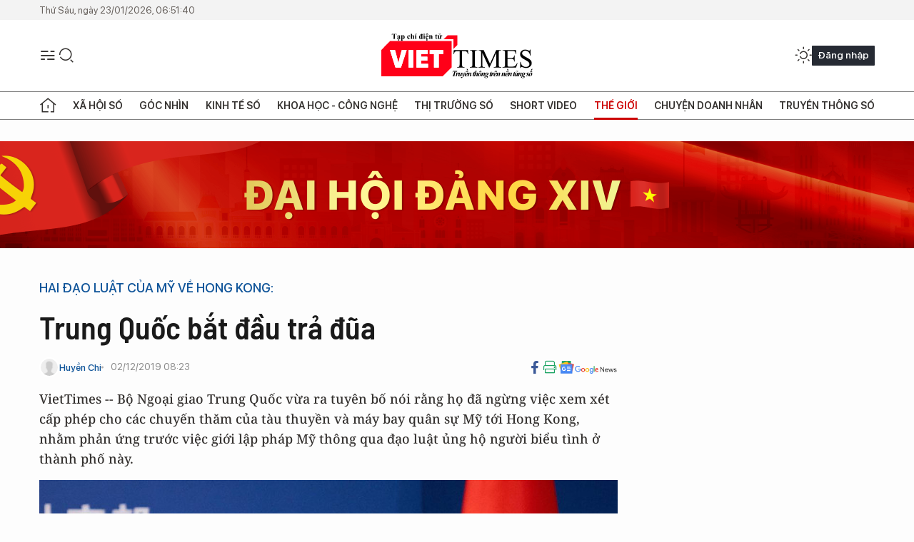

--- FILE ---
content_type: image/svg+xml
request_url: https://cdn.viettimes.vn/assets/web/styles/img/play-store.svg
body_size: 3645
content:
<svg width="1477" height="500" xmlns="http://www.w3.org/2000/svg" xmlns:xlink="http://www.w3.org/1999/xlink"><defs><linearGradient x1="58.917%" y1="9.59%" x2="90.81%" y2="60.851%" id="a"><stop stop-color="#FF177B" offset="0%"/><stop stop-color="#FFEC73" offset="100%"/></linearGradient><linearGradient x1="37.103%" y1="-44.035%" x2="0%" y2="101.06%" id="c"><stop stop-color="#064AA2" offset="0%"/><stop stop-color="#63FFD4" offset="100%"/></linearGradient><linearGradient x1="78.645%" y1="50%" x2="2.495%" y2="100%" id="f"><stop stop-color="#FF4521" offset="0%"/><stop stop-color="#8A33DB" offset="100%"/></linearGradient><linearGradient x1="0%" y1="-24.186%" x2="64.224%" y2="100%" id="i"><stop stop-color="#00A3B5" offset="0%"/><stop stop-color="#D6FFA1" offset="100%"/></linearGradient><path id="b" d="M139 127L5 0C1.874.726 0 3.065 0 7v243c0 3.339 1.346 5.325 3 6l136-129z"/><path id="e" d="M5.534 127.785l77.452-42.547 34.21-18.956 56.324-30.337L136.022-.492.024 128.524c1.515.488 4.187.221 6.271-.808"/><path id="h" d="M7.129 1.147C4.549-.235 1.986-.63-.087-.071l134.111 127.184 37.103-35.111-55.927-30.98-84.541-46.84L7.129 1.147z"/></defs><g fill="none" fill-rule="evenodd"><rect fill="#000" width="1477" height="500" rx="60"/><path d="M120.18 61.023S18.273 4.563 12.288 1.245C6.294-2.072.329-.06.329 6.873v243.513c0 5.19 4.262 7.44 9.47 4.562 5.199-2.879 110.38-61.162 110.38-61.162l21.433-11.869 34.494-19.1s47.453-26.298 53.766-29.785c6.304-3.496 5.696-8.287.379-11.047-5.328-2.749-54.145-29.983-54.145-29.983l-55.927-30.98z" fill="url(#a)" transform="translate(60 179)"/><g transform="translate(60 179)"><mask id="d" fill="#fff"><use xlink:href="#b"/></mask><use fill="url(#c)" xlink:href="#b"/><path d="M176 92l-56-31c-.196.451-102.062-56.113-108-59C5.963-1.76 0 .257 0 7v244c0 5.361 4.26 7.617 9 5 5.663-3.151 110.804-61.542 111-62l56-31c-.291.432 47.143-25.914 53-29 6.755-3.91 6.148-8.71 1-11-5.493-3.228-54.291-30.513-54-31" mask="url(#d)"/></g><g transform="translate(62.983 306.504)"><mask id="g" fill="#fff"><use xlink:href="#e"/></mask><path d="M117.017-66.504c-.197.451-102.062-56.113-108-59-6.038-3.76-12-1.743-12 5v244c0 5.362 4.26 7.617 9 5 5.663-3.151 110.803-61.542 111-62l56-31c-.291.432 47.142-25.914 53-29 6.755-3.91 6.148-8.71 1-11-5.494-3.228-54.291-30.512-54-31l-56-31z" fill="url(#f)" mask="url(#g)"/></g><g transform="translate(64.98 179)"><mask id="j" fill="#fff"><use xlink:href="#h"/></mask><use fill="url(#i)" xlink:href="#h"/><path d="M171.02 92l-56-31c-.195.451-102.061-56.113-108-59-6.036-3.76-12-1.743-12 5v244c0 5.361 4.261 7.617 9 5 5.664-3.151 110.805-61.542 111-62l56-31c-.29.432 47.144-25.914 53-29 6.756-3.91 6.149-8.71 1-11-5.493-3.228-54.29-30.513-54-31" mask="url(#j)"/></g><g fill="#FFF"><path d="M1011.615 348.87l-11.073 10.51c-2.56 1.415-5.105 3.058-7.644 4.224-7.69 3.513-15.512 4.396-22.463 4.396-7.396 0-18.99-.483-30.82-9.089C923.184 347.27 916 327.255 916 309.816 916 273.709 945.221 256 969.056 256c8.33 0 16.885 2.098 23.842 6.522 11.568 7.695 14.56 17.694 16.22 23.05l-54.429 22.118-17.825 1.394c5.77 29.606 25.681 46.825 47.685 46.825 10.99 0 19.149-3.61 26.634-7.33 0 0 1.503-.786.432.29zm-33.256-59.392c4.369-1.626 6.641-3.03 6.641-6.295 0-9.365-10.344-20.183-22.689-20.183-9.143 0-26.311 7.295-26.311 32.626 0 3.953.461 8.164.692 12.374l41.667-18.522z"/><path d="M898.026 347.603c0 9.026 1.6 10.43 9.184 11.14 3.953.467 7.892.674 11.79 1.142L910.465 365h-40.668c5.334-6.967 6.25-7.662 6.25-12.302v-5.184l-.089-138.129H858L875.288 201h33.003c-7.153 4.172-9.294 6.712-10.21 14.843l-.055 131.76"/><path d="M834.93 267.398c5.29 4.384 16.33 13.69 16.33 31.34 0 17.202-9.62 25.31-19.321 32.985-2.977 3.022-6.459 6.299-6.459 11.365 0 5.142 3.482 7.93 5.988 10.008l8.322 6.478c10.118 8.61 19.342 16.506 19.342 32.544 0 21.848-20.974 43.882-60.606 43.882C765.14 436 749 419.969 749 402.78c0-8.363 4.13-20.209 17.758-28.325 14.283-8.803 33.632-9.98 43.995-10.669-3.236-4.212-6.93-8.625-6.93-15.825 0-3.937 1.175-6.284 2.308-9.051-2.519.24-5.059.488-7.366.488-24.436 0-38.247-18.378-38.247-36.489 0-10.683 4.834-22.536 14.76-31.127C788.414 260.88 804.076 259 816.523 259H864l-14.76 8.398h-14.31zm-16.21 102.854c-1.906-.252-3.049-.252-5.348-.252-2.106 0-14.653.463-24.371 3.784C783.86 375.697 769 381.352 769 398.15c0 16.762 16.043 28.85 40.862 28.85 22.3 0 34.138-10.883 34.138-25.536 0-12.06-7.66-18.423-25.28-31.212zm6.515-44.737c5.303-5.345 5.765-12.729 5.765-16.922C831 291.94 821.163 266 802.094 266c-5.948 0-12.392 3.012-16.05 7.672-3.882 4.824-5.044 11.082-5.044 17.1 0 15.509 8.96 41.228 28.668 41.228 5.75 0 11.937-2.82 15.567-6.485zM691.337 368c-36.7 0-56.337-28.951-56.337-55.165C635 282.207 659.686 256 694.799 256 728.742 256 750 282.92 750 311.186 750 338.792 728.988 368 691.337 368zm28.701-18.935c5.603-7.507 6.962-16.876 6.962-26.01 0-20.658-9.721-60.055-38.453-60.055-7.642 0-15.338 3.024-20.885 7.959-9.049 8.209-10.662 18.524-10.662 28.644C657 322.777 668.314 361 696.394 361c9.062 0 18.31-4.442 23.644-11.935zM568.333 368C531.61 368 512 339.049 512 312.835 512 282.207 536.703 256 571.817 256 605.754 256 627 282.92 627 311.186 627 338.792 606.007 368 568.333 368zm28.716-18.935c5.564-7.507 6.951-16.876 6.951-26.01 0-20.658-9.754-60.055-38.472-60.055-7.673 0-15.29 3.024-20.854 7.959-9.067 8.209-10.674 18.524-10.674 28.644C534 322.777 545.368 361 573.413 361c9.046 0 18.285-4.442 23.636-11.935zM496.775 361.08l-31.086 7.165c-12.595 1.998-23.905 3.755-35.882 3.755-59.96 0-82.807-44.418-82.807-79.183C347 250.363 379.371 211 434.81 211c11.728 0 23.011 1.736 33.29 4.557 16.293 4.606 23.913 10.284 28.675 13.61l-18.058 17.261-7.613 1.715 5.428-8.706c-7.352-7.227-20.868-20.567-46.52-20.567-34.294 0-60.165 26.237-60.165 64.542 0 41.14 29.54 79.84 76.918 79.84 13.922 0 21.088-2.815 27.596-5.443V322.54l-32.825 1.778 17.398-9.406H505l-5.635 5.457c-1.518 1.3-1.724 1.743-2.15 3.485-.227 1.992-.44 8.326-.44 10.553v26.673m581.927-11.14V409H1067V258.714h11.702v17.117c7.624-11.063 21.554-19.831 37.733-19.831 29.02 0 48.565 22.064 48.565 56.992 0 34.694-19.545 57.219-48.565 57.219-15.274 0-28.957-7.896-37.733-20.271zM1153 313.892c0-26.602-13.742-46.892-38.108-46.892-15.132 0-29.603 12-35.892 22.464v48.614c6.29 10.485 20.76 22.922 35.892 22.922 24.366 0 38.108-20.464 38.108-47.108zM1181 217h12v151h-12V217zm142.463 181.601c2.503 1.12 6.774 1.808 9.482 1.808 7.158 0 12.142-2.935 16.62-13.3l8.535-19.388L1312 258h13.054l39.545 95.081L1403.761 258H1417l-56.226 132.745c-5.835 13.678-15.015 20.255-27.623 20.255-3.785 0-8.776-.674-11.697-1.574l2.01-10.825m-33.026-30.75a203.472 203.472 0 01-1.814-9.93 66.743 66.743 0 01-.565-8.526c-4.034 5.935-9.75 10.876-17.052 14.766-7.308 3.918-14.252 5.839-23.774 5.839-11.466 0-20.368-2.826-26.718-8.561-6.33-5.729-9.515-13.489-9.515-23.308 0-9.805 4.613-17.765 13.81-23.853 9.199-6.115 21.086-9.155 35.8-9.155h27.449V291.53c0-7.83-2.662-13.986-7.978-18.45-5.337-4.47-12.825-6.73-22.533-6.73-8.874 0-16.072 2.066-21.554 6.088-5.433 4.104-8.17 9.19-8.17 15.319h-12.046l-.248-.587c-.434-8.265 3.337-15.513 11.356-21.773 7.985-6.254 18.444-9.398 31.317-9.398 12.832 0 23.216 3.096 31.042 9.273 7.819 6.115 11.742 14.953 11.742 26.507v53.966c0 3.877.186 7.622.669 11.27A71.7 71.7 0 001304 367.85h-13.562zM1248.649 360c9.99 0 17.168-2.25 24.505-6.702 7.289-4.425 12.249-10.196 14.846-17.184V315h-27.557c-10.526 0-19.24 2.348-26.096 7.084-6.868 4.723-10.347 10.44-10.347 17.086 0 6.272 2.205 11.287 6.586 15.086 4.395 3.84 10.403 5.744 18.063 5.744z"/></g><path d="M343.042 115.311c0-21.54 17.201-35.396 38.59-35.396 14.335 0 23.71 6.364 29.552 14.157l-10.47 5.646c-3.968-5.133-10.919-9.126-19.082-9.126-14.548 0-25.357 10.254-25.357 24.719 0 14.253 10.809 24.719 25.357 24.719 7.502 0 14.115-3.179 17.421-6.153V123.31h-22.05v-10.568h34.843v25.546c-7.165 7.492-17.532 12.516-30.214 12.516-21.389 0-38.59-14.048-38.59-35.492m85.483 34.448V80.959h51.081V91.59h-38.002v17.734h37.22v10.626h-37.22v19.184h38.002v10.627h-51.08m85.819-.001V91.59h-22.23V80.958h57.337V91.59h-22.23v58.17h-12.877m80.975-68.802h12.51v68.803h-12.51V80.958zm48.298 68.802V91.59h-22.236V80.958h57.336V91.59h-22.222v58.17h-12.878m77.842-34.398c0-20.448 15.733-35.447 38.053-35.447 22.195 0 38.047 15 38.047 35.447 0 20.442-15.852 35.441-38.047 35.441-22.32 0-38.054-14.999-38.054-35.44zm62.548-.524c0-14.03-9.64-24.498-24.495-24.498-14.965 0-24.501 10.467-24.501 24.498 0 13.923 9.536 24.498 24.501 24.498 14.855 0 24.495-10.575 24.495-24.498zm79.304 34.922l-38.291-49.2v49.2h-12.867V80.959h13.204l37.514 47.66v-47.66h12.873v68.803h-12.433" fill="#FFF"/></g></svg>